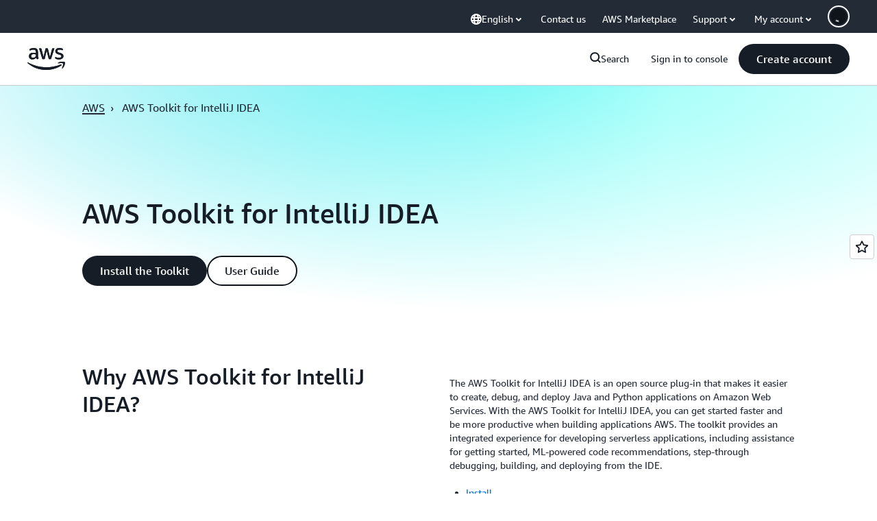

--- FILE ---
content_type: text/html;charset=UTF-8
request_url: https://amazonwebservicesinc.tt.omtrdc.net/m2/amazonwebservicesinc/ubox/raw?mboxPC=1769892934118-502309&mboxSession=1769892934117-572808&uniq=1769892934120-244364
body_size: -91
content:
{"url":"/en_US/optimization_testing/ccba-footer/master","campaignId":"610677","environmentId":"350","userPCId":"1769892934118-502309.44_0"}